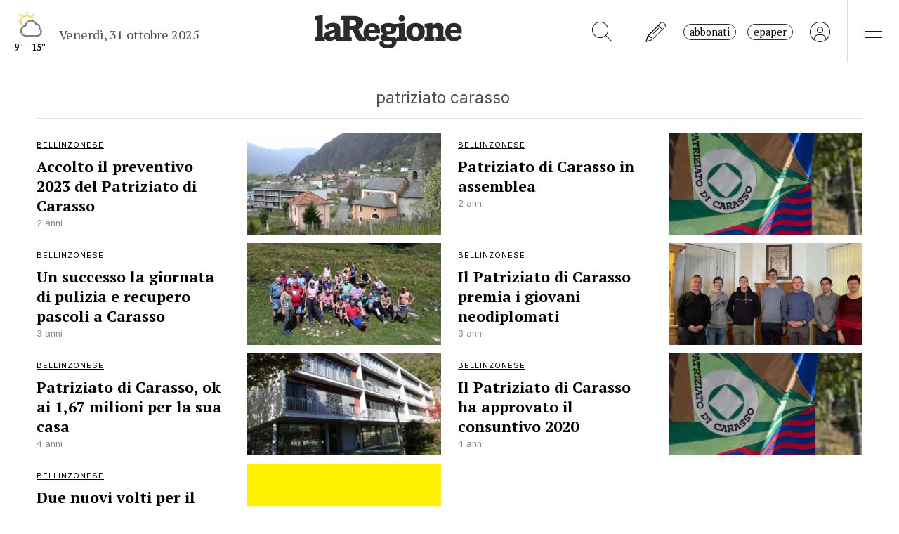

--- FILE ---
content_type: text/css
request_url: https://www.laregione.ch/layout/css/laregione.ch/com_open.css?fmt=3a63fe72
body_size: 1692
content:
.com-open a {
	text-decoration: none !important;
}

.com-open .icon-top {
	display:none;
}
.com-open .icon-top .icon-images {
	display:none;
}
.com-open .icon-top .icon-play {
	display:none;
}

.com-open .authors {
  /*display:none;*/
  font-size:0.9rem;
  /*font-weight: 700;*/
}

.com-open.author-show .authors {
	display:inherit !important;
}


.com-open.iconTop-show .icon-top {
	display:inherit !important;
}

.com-open.iconTop-show-gallery .icon-top {
	display:inherit !important;
}

.com-open.iconTop-show-video .icon-top {
	display:inherit !important;
}
 
.com-open.iconTop-show-gallery .icon-top .icon-images {
	display:contents !important;
}
 
.com-open.iconTop-show-video .icon-top  .icon-play {
	display:contents !important;
}
 
.com-open.noimage .col-text {
	width:100%;
}
.com-open.noimage .col-image {
	display:none;
}
.com-open.noimage.home-open .col-text {
	width:98%;
	text-align:center;
}
.com-open.noimage.home-open .time {
	text-align:right;
}
.com-open.noimage.home-open .col-image {
	display:none;
}

.com-open{
	position: relative;
	padding-bottom: 10px;
}

.com-open .col-text{
	width: 50%;
}
.com-open .col-image{
	width: 50%;
}

.com-open .gallery-icon{
	display: none;
}
.com-open.gallery .col-image{
	position: relative;
}
.com-open.gallery .gallery-icon{
	position: absolute;
	top: 0px;
	left: 0px;
	display: flex;
	width: 100%;
	height: 100%;
	padding: inherit;
	margin: inherit;
}

.com-open.gallery .gallery-icon .gallery-icon-bg{
	width: 100%;
	height: 100%;
	display: flex;
	align-items: flex-start;
	justify-content: flex-end;

  
}

.com-open.gallery .gallery-icon .gallery-icon-bg i{
  background-color: rgba(0, 0, 0, 0.2);
  padding: 0.15rem;
  border-radius: 0.25rem;
  font-size:1.4rem;
}


.com-open.home2.gallery .gallery-icon .gallery-icon-bg{
	padding-bottom:30px;
}

.com-open .video-icon{
	display: none;
}
.com-open.video .col-image{
	position: relative;
}
.com-open.video .video-icon{
	position: absolute;
	top: 0px;
	left: 0px;
	display: flex;
	width: 100%;
	height: 100%;
	padding: inherit;
	margin: inherit;
}
.com-open.video .video-icon .video-icon-bg {
	/*background-color: rgba(0, 0, 0, 0.2);*/
	width: 100%;
	height: 100%;
	display: flex;
	align-items: center;
	justify-content: center;
}




.com-open  a:hover .overlay {
	background-color: rgba(255, 255, 255, 0.1);
	position: absolute;
  top: 0;
  left: 10px;
  width: calc(100% - 20px);
  height: 100%;
}


.com-open .section-title{
	font-size: 0.7rem;
	letter-spacing: 1px;
	text-decoration: underline;
	text-underline-offset: 3px;
}
.com-open .time{
	font-size: 0.8rem;
	color: #888;
}
.com-open .title h1, .com-open .title{
	font-family: "pt serif",helvetica neue,Helvetica,Arial,sans-serif;
	font-size: 100%;
	line-height: 130%;
	font-weight: bold;
}
.com-open.big .title h1, .com-open.big .title{
	font-size: 230%;
}



.com-open .subtitle h2, .com-open .subtitle{
	margin-top: 8px;
	margin-bottom: 5px;
	font-size: 95%;
	line-height: 128%;
	letter-spacing: 0.1px;
}

.com-open.big .video-icon-bg .fa-2x {
	font-size: 5em;
}
 


.com-open.text-center .subtitle h2, .com-open.text-center .subtitle{
	padding: 0px 30px;
}
.com-open.hide-subtitle .section-title{
	display: none;
}

/* LIVE OPEN (sotto apertura) */
.com-open.home-live h1, .com-open.home-live .title{
	font-weight:bold;
	font-size: 150%;
}
.com-open.home-live .subtitle h2, .com-open.home-live .subtitle{
	font-size: 110%;
}
.com-open.home-live.no-live-label .live-span {
	display:none !important;
}

/* HOME OPEN (APERTURA) */
.com-open.home-open .col-text{
	width: 100%;
	margin-bottom: 10px;
}
.com-open.home-open .col-image{
	width: 100%;
}
.com-open.home-open .title h1, .com-open.home-open .title{
	font-weight: 400;
	font-size: 280%;
}
.com-open.home-open .subtitle h2, .com-open.home-open .subtitle{
	font-size: 95%;
}



.com-open.home-open .correlated li{
	position: relative;
	pointer-events: none;
	z-index: 1;
	list-style-type: none;
	font-weight: 600;
	margin-top: 8px;
	/*
	text-indent: -22px;
	margin-left: 25px;
	*/
	font-size: 90%;
	line-height: 140%;
	margin-bottom:10px; 
}

.com-open.home-open .correlated li:before {    
	/*
	font-family: 'FontAwesome';
	content: '\f067';
	margin:0 5px 0 -15px;
	*/
}


.com-open.home-open.vertical.text-center .summary li {
	position: relative;
	pointer-events: none;
	z-index: 1;
	list-style-type: none;
}

.com-open.home-open .summary li{
	font-size: 90%;
	line-height: 140%;
}



.com-open.home-open .correlated li a{
	pointer-events: all;
}
.com-open.home-open .correlated li a.stretched-link{
	display: none;
}
/* mobile nuovo perché non lo prendi?*/
@media(max-width: 540px){
	
	.section-nosubtitle-mobile .subtitle h2, .section-nosubtitle-mobile .subtitle {
		display:none;
	}
	
	.com-open .title h1, .com-open .title {
		font-size: 120%;
	}

	/* LIVE OPEN (sotto apertura) */
	.com-open.home-live .title h1, .com-open.home-live .title{
		font-size: 120%;
	}
	.com-open.home-live .subtitle h2, .com-open.home-live .subtitle{
		font-size: 100%;
	}
	

}

.single-article .com-open .col-text {
  width:75%;
}
.single-article .com-open .col-image {
  width:25%;
}
.single-article .com-open .col-text .title {
  font-weight: 700;
}

@media(max-width: 992px){
  .single-article .com-open .col-text {
    width:50%;
  }
  .single-article .com-open .col-image {
    width:50%;
  }
  .single-article .com-open.big .title {
    font-size: 120%;
    font-weight: 700;
  }
 
 
}

@media(max-width: 768px){

  .com-open.big-title .title h1, .com-open.big-title .title{
    font-size: 180%;
    padding: 10px;
  }
  
  .com-open.big-title .subtitle h2, .com-open.big-title .subtitle{
    margin-top: 30px;
    margin-bottom: 15px;
    font-size: 110%;
    line-height: 128%;
    letter-spacing: 0.1px;
  }

	.com-open .title h1, .com-open .title {
		font-weight: 700;
	}

  .com-open.big .title h1, .com-open.big .title{
    font-size: 140%;
  }

	.com-open.home-live .col-image{
		display:none;
	}
	.com-open.home-live .col-text{
		width:100%;
	}
}

@media(min-width: 768px){
	.com-open .title h1, .com-open .title{
		font-size: 120%;
	}
	.com-open.big .title h1, .com-open.big .title{
		font-size: 160%;
	}

  .com-open.big-title .title h1, .com-open.big-title .title{
    font-size: 210%;
    padding: 10px;
  }
  
  .com-open.big-title .subtitle h2, .com-open.big-title .subtitle{
    margin-top: 30px;
    margin-bottom: 15px;
    font-size: 130%;
    line-height: 128%;
    letter-spacing: 0.1px;
  }

	.com-open.home-open .col-text{
		width: 45%;
		margin-bottom: 0px;
	}
	.com-open.home-open:not(.reverse) .col-text{
		padding-right: 40px;
	}
	.com-open.home-open .col-image{
		width: 55%;
	}
	.com-open.home-open .title h1, .com-open.home-open .title{
		font-size: 280%;
	}
	.com-open.home-open .subtitle h2, .com-open.home-open .subtitle{
		font-size: 120%;
	}
	.com-open.home-open .correlated li {
		font-size:100%;
	}

	.com-open.home-open .summary li{
		font-size: 100%;
	}

	.com-open.home-open.vertical.text-center .summary ul {
		max-width:80%;
		width:80%;
		margin:auto;
	}

	.com-open.home2 .col-text{
		width: 50%;
	}
	.com-open.home2 .col-image{
		width: 50%;
	}


}

/*
SMALL VERTICAL
- WITH SMALL SCREEN: VERTICAL
- WITH BIG SCREEN: HORIZONTAL
*/
.com-open.smallvertical .col-text{
	width: 100%;
}
.com-open.smallvertical .col-image{
	width: 100%;
}
.com-open.smallvertical .title h1, .com-open.smallvertical .title{
	font-size: 160%;
}
@media(min-width: 576px){
	.com-open.smallvertical .col-text{
		width: 40%;
	}
	.com-open.smallvertical .col-image{
		width: 60%;
	}

	/* titolo quando foto grande */
	.home_template_1.vertical.text-center .col-text {
		padding-left:15% !important;
		padding-right:15% !important;
	}
}

/* video */
.com-open .col-video {
	z-index: 999999;
}

/* VERTICAL */
.com-open.vertical .col-text{
	width: 100%;
	margin-bottom: 10px;
}
.com-open.vertical .col-image{
	width: 100%;
	margin-bottom: 10px;
}
.com-open.vertical .row{
	flex-wrap: wrap-reverse!important;
}

/* REVERSE */
.com-open.reverse a > .row{
	flex-direction: row-reverse!important;
}

.com-open .updates .live-update{
	border-bottom: 1px solid #e0e0e0;
}
.com-open .updates .live-update:last-child{
	border-bottom-width: 0px;
}
.com-open .updates .live-update .live-update-time{
	color: #888;
	font-size: 0.8rem;
}
.com-open .updates .live-update .live-update-text{
	font-size: 0.9rem;
	line-height: 1.4rem;
	max-height: 2.8rem;
	text-overflow: ellipsis;
	overflow: hidden;
	-webkit-line-clamp: 2;
	display: -webkit-box;
	-webkit-box-orient: vertical;
}

/* no image */
.com-open.hide-image .col-image { 
	display:none;
}

--- FILE ---
content_type: image/svg+xml
request_url: https://media.laregione.ch/files/domains/laregione.ch/meteo/3.svg
body_size: 181
content:
<svg width="176" height="152" viewBox="0 0 176 152" fill="none" xmlns="http://www.w3.org/2000/svg">
<path d="M75.8269 20V24.8697" stroke="#FFD651" stroke-width="8" stroke-linecap="round" stroke-linejoin="round"/>
<path d="M41.7393 29.7393L46.6089 34.6089" stroke="#FFD651" stroke-width="8" stroke-linecap="round" stroke-linejoin="round"/>
<path d="M109.915 29.7393L105.045 34.6089" stroke="#FFD651" stroke-width="8" stroke-linecap="round" stroke-linejoin="round"/>
<path d="M32 63.8269H36.8697" stroke="#FFD651" stroke-width="8" stroke-linecap="round" stroke-linejoin="round"/>
<path d="M101.149 49.252C94.5485 37.7853 81.0661 32.1852 68.2838 35.6011C55.5015 39.0169 46.6098 50.596 46.6091 63.8269C46.6097 68.9516 47.9744 73.9839 50.5633 78.4066" stroke="#FFD651" stroke-width="8" stroke-linecap="round" stroke-linejoin="round"/>
<path fill-rule="evenodd" clip-rule="evenodd" d="M135.621 96.3712C137.693 91.5637 137.034 86.0149 133.894 81.826C130.755 77.6371 125.613 75.4485 120.417 76.089C115.914 64.4923 104.018 57.5233 91.7 59.2656C79.382 61.0079 69.8855 71.0027 68.7748 83.3935C55.9418 84.7927 46.4143 95.9377 47.0281 108.832C47.6418 121.727 58.1849 131.916 71.0927 132.09H124.659C133.221 132.048 140.761 126.446 143.273 118.261C145.785 110.076 142.685 101.208 135.621 96.3712Z" stroke="grey" stroke-width="8" stroke-linecap="round" stroke-linejoin="round"/>
</svg>


--- FILE ---
content_type: text/javascript
request_url: https://www.laregione.ch/js/laregione.ch/ads/adcheck.js?fmt=eb374beb
body_size: 3014
content:
let dataAbo;

// adblock laregione - adcheck.php
$(document).ready(function () {
  // Se l'URL corrente contiene "login" (case-insensitive), esci subito
  if ((window.location.href || '').toLowerCase().includes('login')) {
    return;
  }
  larAdBlockDetect().then((adblockActiveHere) => {
    if (adblockActiveHere) {
      console.log("Adblocker rilevato!");

      // Check subscription status via the new PHP endpoint
      fetch('/ext/lar/adcheck.php')
        .then(response => response.json())
        .then(data => {
          // Show different alerts based on subscription status
          dataAbo = data;
          if (data.valid && data.dismissable) {
            // Valid subscription - show dismissable alert
            Swal.fire({
              title: 'AdBlocker rilevato!',
              text: data.message,
              icon: 'warning',
              confirmButtonText: data.primaryButtonText,
              confirmButtonColor: '#F5F5F5',  // Blue color to match site aesthetic
              
              allowOutsideClick: false,
              allowEscapeKey: true
            }).then(() => {
              larAdBlockHandleCookie();
            });
          } else {
            // Invalid or expired subscription - show non-dismissable alert
            Swal.fire({
              title: 'AdBlocker rilevato!',
              text: data.message,
              icon: 'warning',
              confirmButtonText: data.primaryButtonText,
              confirmButtonColor: '#F5F5F5',
              showCancelButton: true,
              cancelButtonText: data.secondaryButtonText,
              cancelButtonColor: '#F5F5F5',
              allowOutsideClick: false,
              allowEscapeKey: false,
              customClass: {
              container: 'adblock-swal-class'
              }
            }).then((result) => {
              if (result.isConfirmed) {
              // Primary button clicked (Abbonati)
              window.location.href = data.primaryButtonUrl;
              } else {
              // Secondary button clicked (Accedi)
              window.location.href = data.secondaryButtonUrl;
              }
            });
          }
        })
        .catch(error => {
          console.error('Error checking subscription status:', error);
          // Fallback to default behavior if API call fails
          larAdBlockHandleCookie();
        });
    } else {
      //
    }
  });
});

/* =========================
   Cookie helpers
   ========================= */
function larAdBlockSetCookie(name, value, expiresDate) {
  const expires = expiresDate ? "; expires=" + expiresDate.toUTCString() : "";
  document.cookie = name + "=" + encodeURIComponent(value) + expires + "; path=/; SameSite=Lax";
}

function larAdBlockGetCookie(name) {
  const nameEQ = name + "=";
  const ca = document.cookie.split(';');
  for (let i = 0; i < ca.length; i++) {
    let c = ca[i];
    while (c.charAt(0) === ' ') c = c.substring(1, c.length);
    if (c.indexOf(nameEQ) === 0) return decodeURIComponent(c.substring(nameEQ.length, c.length));
  }
  return null;
}

function larAdBlockExpiresAtTonight() {
  const now = new Date();
  const midnight = new Date(now.getFullYear(), now.getMonth(), now.getDate() + 1, 0, 0, 0, 0);
  return midnight;
}

function larAdBlockTodayStr() {
  const d = new Date();
  const mm = String(d.getMonth() + 1).padStart(2, '0');
  const dd = String(d.getDate()).padStart(2, '0');
  return `${d.getFullYear()}-${mm}-${dd}`;
}

function larAdBlockRandomInt(min, max) {
  return Math.floor(Math.random() * (max - min + 1)) + min;
}

/* =========================
   Core logic
   ========================= */
function larAdBlockHandleCookie() {
  const COOKIE_NAME = 'larAdBlock';
  const raw = larAdBlockGetCookie(COOKIE_NAME);
  const today = larAdBlockTodayStr();

  let data;
  if (!raw) {
    data = {
      date: today,
      cv: 1,
      cc: larAdBlockRandomInt(2, 4)
    };

    larAdBlockSetCookie(COOKIE_NAME, JSON.stringify(data), larAdBlockExpiresAtTonight());

    $('.container').append(
      `<div class="adblock-warn" style="padding:12px; border:1px solid #DC4C64; border-radius:8px; margin:12px 0;">
        La pubblicità e gli abbonamenti sostengono il nostro lavoro. Ti invitiamo a disattivare l’adblocker.
      </div>`
    );
    return;
  }
  //console.log('dataAbo',dataAbo);
  
  if (typeof dataAbo !== 'undefined' && dataAbo && dataAbo.valid) {
    return;
  }

  try {
    data = JSON.parse(raw);
  } catch (e) {
    data = {
      date: today,
      cv: 1,
      cc: larAdBlockRandomInt(2, 4)
    };
    larAdBlockSetCookie(COOKIE_NAME, JSON.stringify(data), larAdBlockExpiresAtTonight());
    $('.container').append(
      `<div class="adblock-warn" style="padding:12px; border:1px solid #DC4C64; border-radius:8px; margin:12px 0;">
        La pubblicità e gli abbonamenti sostengono il nostro lavoro. Ti invitiamo a disattivare l’adblocker.
      </div>`
    );
    return;
  }

  if (data.date !== today) {
    data.date = today;
    data.cv = 1;
    data.cc = larAdBlockRandomInt(2, 4);
    larAdBlockSetCookie(COOKIE_NAME, JSON.stringify(data), larAdBlockExpiresAtTonight());

    $('.container').append(
      `<div class="adblock-warn" style="padding:12px; border:1px solid #DC4C64; border-radius:8px; margin:12px 0;">
        Nuovo giorno, nuove notizie: pubblicità e abbonamenti rendono possibile il nostro lavoro. Grazie!
      </div>`
    );
    return;
  }

  data.cv = (parseInt(data.cv, 10) || 0) + 1;
  larAdBlockSetCookie(COOKIE_NAME, JSON.stringify(data), larAdBlockExpiresAtTonight());



  if (data.cv > data.cc) {
    // in questo caso inseriso
    // Crea overlay grigio trasparente

    const $overlay = $('<div id="adblock-modal-overlay"></div>').css({
      position: 'fixed',
      top: 0,
      left: 0,
      width: '100vw',
      height: '100vh',
      background: 'rgba(0,0,0,0.7)',
      zIndex: 99999999,
      display: 'flex',
      alignItems: 'center',
      justifyContent: 'center'
    });

    // Crea la modale centrale
    const $modal = $('<div class="adblock-warn-modal"></div>').css({
      background: '#fff',
      padding: '24px',
      borderRadius: '12px',
      maxWidth: '420px',
      boxShadow: '0 2px 24px rgba(0,0,0,0.2)',
      textAlign: 'center',
      fontSize: '1.1em'
    }).html(`
      <div style="margin-bottom:8px;font-weight:900;margin-bottom:15px;color:#DC4C64;border-bottom:5px solid #DC4C64">ADBLOCKER ATTIVO</div>
      <div style="margin-bottom:8px;font-weight:bold;">Ogni giorno ti accompagniamo con notizie verificate, approfondite e indipendenti.</div>
      <div style="margin-bottom:8px;">Questo impegno è reso possibile grazie al sostegno dei nostri <b>abbonati</b> e ai proventi <b>pubblicitari</b>.</div>
      <div style="margin-bottom:0;">Ti invitiamo quindi a <b>disattivare l’adblocker</b>: un gesto semplice che ci permette di continuare a garantire un’informazione di qualità.</div>
    `);

    $overlay.append($modal);
    $('body').append($overlay);
    //$('.container').empty();
  }
}

/* =========================
   Adblock bait
   ========================= */
// Rileva adblock: TRUE = attivo sul sito, FALSE = non attivo o in pausa per il dominio
async function larAdBlockDetect() {
  const [baitBlocked, scriptBlocked, pixelBlocked] = await Promise.all([
    larAdBlockProbeBaitElement(),
    larAdBlockProbeScript('/js/laregione.ch/ads/fakeads.js'),   // Assicurati che ESISTA e dia 200
    larAdBlockProbeImage('/js/laregione.ch/ads/px.gif')         // Assicurati che ESISTA e dia 200
  ]);

  // Log di debug (rimuovi in prod)
  console.debug('[larAdBlockDetect]', { baitBlocked, scriptBlocked, pixelBlocked });

  // Adblock attivo se ALMENO uno dei probe indica blocco.
  // Se l’adblock è in pausa per il dominio, tutti e tre dovrebbero risultare false.
  return (baitBlocked || scriptBlocked || pixelBlocked);
}

/* =========================
   PROBES
   ========================= */

// Probe 1: bait element (può dare falsi positivi con alcune "pause" che lasciano le regole cosmetiche)
function larAdBlockProbeBaitElement(timeoutMs = 180) {
  return new Promise((resolve) => {
    const bait = document.createElement('div');
    bait.className = 'ads banner ad-banner ad-container ad-unit ad-box';
    bait.style.position = 'absolute';
    bait.style.left = '-9999px';
    bait.style.width = '1px';
    bait.style.height = '1px';
    document.body.appendChild(bait);

    setTimeout(() => {
      const cs = window.getComputedStyle(bait);
      const blocked = (
        cs.display === 'none' ||
        cs.visibility === 'hidden' ||
        bait.offsetParent === null ||   // spesso gli adblock la staccano dal flow
        bait.offsetHeight === 0
      );
      bait.remove();
      resolve(blocked);
    }, timeoutMs);
  });
}

// Probe 2: caricare uno script in un path "sospetto" (cache-busting incluso)
function larAdBlockProbeScript(url, timeoutMs = 2000) {
  return new Promise((resolve) => {
    const s = document.createElement('script');
    s.src = urlWithCacheBust(url);
    s.async = true;

    const cleanup = () => s.remove();

    const timer = setTimeout(() => {
      // timeout: lo consideriamo bloccato (meglio conservative)
      cleanup();
      resolve(true);
    }, timeoutMs);

    s.onerror = () => { clearTimeout(timer); cleanup(); resolve(true); };
    s.onload = () => { clearTimeout(timer); cleanup(); resolve(false); };

    document.body.appendChild(s);
  });
}

// Probe 3: caricare un pixel/immagine in un path "sospetto" (cache-busting incluso)
function larAdBlockProbeImage(url, timeoutMs = 2000) {
  return new Promise((resolve) => {
    const img = new Image();
    img.decoding = 'async';
    img.loading = 'eager';

    const timer = setTimeout(() => {
      // timeout → probabile blocco
      cleanup();
      resolve(true);
    }, timeoutMs);

    function cleanup() {
      clearTimeout(timer);
      // non serve aggiungerla al DOM, quindi niente remove
    }

    img.onerror = () => { cleanup(); resolve(true); };
    img.onload = () => { cleanup(); resolve(false); };

    img.src = urlWithCacheBust(url);
  });
}

/* =========================
   Utils
   ========================= */
function urlWithCacheBust(url) {
  const sep = url.includes('?') ? '&' : '?';
  return `${url}${sep}_cb=${Date.now()}${Math.random().toString(16).slice(2)}`;
}
